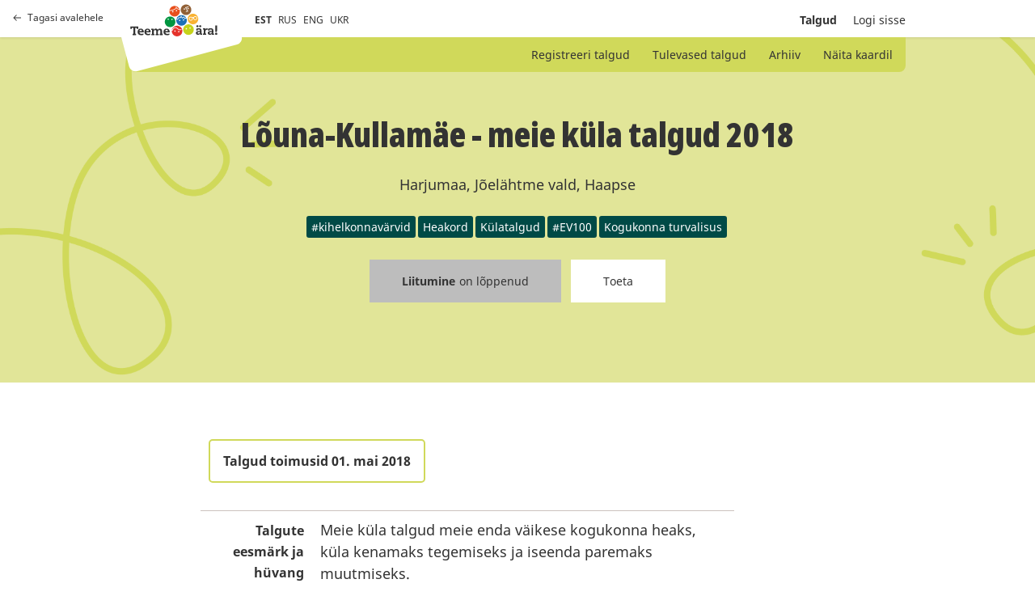

--- FILE ---
content_type: text/html; charset=utf-8
request_url: https://talgud.teemeara.ee/events/louna-kullamae-meie-kula-talgud-2018?language=et
body_size: 4865
content:
<!DOCTYPE html PUBLIC "-//W3C//DTD XHTML 1.0 Strict//EN"
	"http://www.w3.org/TR/xhtml1/DTD/xhtml1-strict.dtd">

<html xmlns="http://www.w3.org/1999/xhtml" xml:lang="et" lang="et" xmlns:fb="http://ogp.me/ns/fb#">
<head>
	<meta name="keywords" content="" />
  <meta name="description" content="" />
  <meta http-equiv="Content-Type" content="text/html; charset=utf-8" />
	<meta name="viewport" content="width=device-width, initial-scale=1, maximum-scale=1, user-scalable=no">
  <title>Talgud</title>
  <link href="/assets/application-b12241ddce7d38c39945f215a98a9b1e2ba84ee2f645cff4790eb6b432d70f17.css" media="all" rel="stylesheet" />
  <link href="/assets/print-edba7ebf0868762e9e2fc12ebc3d90e0ff85277692eee6c9c012dbbb258d2f22.css" media="print" rel="stylesheet" />
  <meta content="authenticity_token" name="csrf-param" />
<meta content="yJB//D9or2S7mcvXJLKc7QBa9VPorf81OKrX2nDwrLY=" name="csrf-token" />
  <meta property="fb:app_id" content="368526665000384" />
      <meta property="og:locale" content="et_EE" />
    <meta property="og:image" content="https://teemeara.ee/photos/Teeme_2ra_FB_1200x630_est2.jpeg" />
    <meta property="og:site_name" content="Teeme Ära talgupäev" />
  <meta property="og:description" content="Talgutööd" />
  <meta property="og:type" content="website" />
  <meta property="og:title" content="Lõuna-Kullamäe - meie küla talgud 2018" />
  <meta property="og:url" content="https://talgud.teemeara.ee/events/louna-kullamae-meie-kula-talgud-2018?language=et" />

</head>

<body class="event">
  <div class="container">
    <header class="site-header grid ps-relative bg-white">
      
      <a class="site-header-return is-desktop grid ai-center fc-black-800 td-none t-opacity t-medium t-ease h:o70" href="https://teemeara.ee/et"><span class="grid ai-center mr8"><svg width="10" height="8" viewBox="0 0 10 8" fill="none" xmlns="http://www.w3.org/2000/svg"><path d="M0.646447 3.64645C0.451184 3.84171 0.451184 4.15829 0.646447 4.35355L3.82843 7.53553C4.02369 7.7308 4.34027 7.7308 4.53553 7.53553C4.7308 7.34027 4.7308 7.02369 4.53553 6.82843L1.70711 4L4.53553 1.17157C4.7308 0.976311 4.7308 0.659728 4.53553 0.464466C4.34027 0.269204 4.02369 0.269204 3.82843 0.464466L0.646447 3.64645ZM10 3.5H1V4.5H10V3.5Z" fill="#333333"/></svg></span>Tagasi avalehele</a>

      <div class="site-header-top w100p">
        <div class="wDefault grid ff-row-wrap ai-center ps-relative">
          <div class="site-header-top-left grid ai-center ps-relative with-padding">
            <a class="site-header-return is-mobile grid ai-center mr24 fc-black-800 td-none t-opacity t-medium t-ease h:o70" href="https://teemeara.ee/et"><svg xmlns="http://www.w3.org/2000/svg" width="24" height="24" viewBox="0 0 24 24" fill="none" stroke="currentColor" stroke-width="2" stroke-linecap="round" stroke-linejoin="round" class="feather feather-home"><path d="M3 9l9-7 9 7v11a2 2 0 0 1-2 2H5a2 2 0 0 1-2-2z"></path><polyline points="9 22 9 12 15 12 15 22"></polyline></svg></a>
            <div class="site-header-logo-container z3 grid l0">
              <a class="site-logo-primary" href="https://teemeara.ee/et">Avaleht</a>

            </div>
            <ul class="langmenu grid ai-center list-reset fs-smaller">
  <li class="mr8"><span class="active">EST</span></li>
  <li class="mr8"><a href="/ru?redirect_to=%2Fevents%2Flouna-kullamae-meie-kula-talgud-2018%3Flanguage%3Det">RUS</a></li>
  <li class="mr8"><a href="/en?redirect_to=%2Fevents%2Flouna-kullamae-meie-kula-talgud-2018%3Flanguage%3Det">ENG</a></li>
  <li class="mr8"><a href="/uk?redirect_to=%2Fevents%2Flouna-kullamae-meie-kula-talgud-2018%3Flanguage%3Det">UKR</a></li>
</ul>
          </div>
          <div class="site-header-top-right grid ai-center ml-auto">
            <div class="ta-right fs-small">
              <ul class="mainmenu grid ai-center list-reset">

  <li class="ml20 fw-bold">
    <a class="fc-currentColor td-none t-all t-medium t-ease h:o60" href="/events">Talgud</a>
</li>

    <li class="ml20">
      <a class="hlite fc-currentColor td-none t-all t-medium t-ease h:o60" href="/login">Logi sisse</a>
</li></ul>
            </div>
            <button class="site-header-toggle-nav base-btn js-toggle-site-nav"><svg xmlns="http://www.w3.org/2000/svg" width="24" height="24" viewBox="0 0 24 24" fill="none" stroke="currentColor" stroke-width="2" stroke-linecap="round" stroke-linejoin="round" class="feather feather-menu"><line x1="3" y1="12" x2="21" y2="12"></line><line x1="3" y1="6" x2="21" y2="6"></line><line x1="3" y1="18" x2="21" y2="18"></line></svg></button>
          </div>
        </div>
      </div>

      <div class="site-header-bottom ps-absolute z2 l0 r0">
        <div class="wDefault ps-relative">
          <div class="site-header-submenu grid ai-center w100p bg-green-200">
            <ul class="ml-auto list-reset fs-small">
                <li class="d-inline ">
  <a class="fc-currentColor td-none t-opacity t-medium t-ease h:o80" href="/events/new">Registreeri talgud</a>
</li>    
<li class="d-inline ">
  <a class="fc-currentColor td-none t-opacity t-medium t-ease h:o80" href="/events">Tulevased talgud</a>
</li>
<li class="d-inline ">
  <a class="fc-currentColor td-none t-opacity t-medium t-ease h:o80" href="/events/archive">Arhiiv</a>
</li>
<li class="d-inline ">
  <a class="fc-currentColor td-none t-opacity t-medium t-ease h:o80" href="/events/map">Näita kaardil</a>
</li>

            </ul>
          </div>
        </div>
      </div>
    </header>

    <section class="site-hero">
      <div id="site-hero-inner">
        <div class="wDefault">
          <div class="site-hero-content">
              <div class="ta-center mb24">
    <h2 class="mb24">Lõuna-Kullamäe - meie küla talgud 2018</h2>
    <p class="mb24">Harjumaa, Jõelähtme vald, Haapse</p>
    <ul class="grid ff-row-wrap ai-center jc-center list-reset">
        <li><span class="events-tag d-inline-flex mr3 mb3 fc-white fs-small bg-green-400 bar-sm">#kihelkonnavärvid</span></li>
        <li><span class="events-tag d-inline-flex mr3 mb3 fc-white fs-small bg-green-400 bar-sm">Heakord</span></li>
        <li><span class="events-tag d-inline-flex mr3 mb3 fc-white fs-small bg-green-400 bar-sm">Külatalgud</span></li>
        <li><span class="events-tag d-inline-flex mr3 mb3 fc-white fs-small bg-green-400 bar-sm">#EV100</span></li>
        <li><span class="events-tag d-inline-flex mr3 mb3 fc-white fs-small bg-green-400 bar-sm">Kogukonna turvalisus</span></li>
    </ul>
  </div>
  <div class="ta-center noprint">
    <ul class="grid ff-row-wrap ai-center jc-center list-reset">
  <li class="ml6 mr6 mb24">
    <span class="base-btn base-btn-m c-not-allowed fc-black-800 fs-small td-none bg-black-400">
        <span class='fw-bold mr5'>
          Liitumine
        </span>
        <span>
          on lõppenud
        </span>
    </span>
  </li>
  <li class="ml6 mr6 mb24">
    <a class="base-btn base-btn-m fc-black-800 fs-small td-none bg-white t-all t-medium t-ease h:fc-white h:bg-green-300" href="http://www.teemeara.ee/partnerid/toeta/toeta-talguid">Toeta</a>
  </li>
</ul>
  </div>

          </div>
        </div>
      </div>
    </section>
    <main class="content with-padding">
      
<section class="ps-relative w100p pt60">
  <div class="wDefault small-wrapper">
    <div class="grid ff-row-wrap">
      

      <div class="wContent1">
        
        <div class="of-x-auto">
        <table class="vertical-data">
          <tr>
            <td colspan="2">
              <div class="d-inline-flex ai-center mb24 pt12 pb12 pr16 pl16 fc-black-800 fs-regular fw-bold ta-center bs-solid bw2 bc-green-200 bar-md">Talgud toimusid 01. mai 2018</div>
            </td>
          </tr>

            <tr>
              <td class="fs-regular fw-bold ta-right">Talgute eesmärk ja hüvang</td>
              <td>Meie küla talgud meie enda väikese kogukonna heaks, küla kenamaks tegemiseks ja iseenda paremaks muutmiseks.</td>
            </tr>

          <tr>
            <td class="fs-regular fw-bold ta-right">Talgutööd</td>
            <td>Kraabime ja kraamime, nühime ja nuuskame, vuristame ja põristame, vuntsime ja võõpame, et illos oless silmin vaadata ja süda rõemust rõkataks :)</td>
          </tr>
          <tr>
            <td class="fs-regular fw-bold ta-right">Talguliste maksimumarv</td>
            <td>35</td>
          </tr>
          <tr>
            <td class="fs-regular fw-bold ta-right">Vabu kohti</td>
            <td>0</td>
          </tr>
          <tr>
            <td class="fs-regular fw-bold ta-right">Kaasa võtta</td>
            <td>Hea tuju ja naeratus!
Lisaks oma äranägemise järgi abivahendid kraapmiseks, kraamimiseks, vuntsimiseks ja enesekaitseks.

Ära unusta, et talgud lõpetame Tatjana talgusupi ja Marika kiluvõikudega :)</td>
          </tr>
          <tr>
            <td class="fs-regular fw-bold ta-right">Talgulistele pakutav</td>
            <td>Mõnus koostööpäev, kus saad suhelda, nalja heita ja kodukanti kaunimaks muuta.
Tatjana talgusuppi ja Marika kiluvõikusid saab ka :)</td>
          </tr>

          <tr>
            <td class="fs-regular fw-bold ta-right">Talgujuht</td>
            <td>Kaisa Välk</td>
          </tr>

          <tr>
            <td class="fs-regular fw-bold ta-right">Keeled mida talgujuht räägib</td>
            <td>Eesti, Inglise, Soome</td>
          </tr>
          <tr>
            <td class="fs-regular fw-bold ta-right">Kogunemine</td>
            <td>Koguneme ühistu väravas.</td>
          </tr>
          <tr>
            <td class="fs-regular fw-bold ta-right">Talgukood</td>
            <td>
              180315239
            </td>
          </tr>
          <tr class="noprint">
            <td class="ta-right">
              
            </td>
            <td>
              <a class="base-btn base-btn-m fc-white fs-small td-none bg-green-400 t-all t-medium t-ease h:bg-green-300" href="/events/louna-kullamae-meie-kula-talgud-2018.ics">Salvesta kalendrisse</a>
            </td>
          </tr>


        </table>
        </div>
        <iframe src="//www.facebook.com/plugins/like.php?href=https://talgud.teemeara.ee/events/louna-kullamae-meie-kula-talgud-2018&amp;layout=button_count&amp;show_faces=false&amp;width=450&amp;action=like&amp;colorscheme=light&amp;height=21" scrolling="no" frameborder="0" style="border:none; overflow:hidden; width:90px; height:21px;" allowTransparency="true"></iframe>
        <iframe src="//www.facebook.com/plugins/share_button.php?href=https%3A%2F%2Ftalgud.teemeara.ee%2Fevents%2Flouna-kullamae-meie-kula-talgud-2018%3Flanguage%3Det&amp;layout=button&amp;appId=368526665000384" scrolling="no" frameborder="0" style="border:none; overflow:hidden;width:225px; height:21px;" allowTransparency="true"></iframe>
          <div id="event_map" class="mt24 noprint">
            <iframe style="border:0" src="https://www.google.com/maps/embed/v1/place?q=59.4906486,25.3063243&amp;maptype=roadmap&amp;zoom=15&amp;key=AIzaSyC7r9PpBPg-as47324fzZNWpaBiYsqXvOc" allowfullscreen="" width="100%" height="550" frameborder="0"></" allowfullscreen></iframe>
          </div>
      </div>

    </div>
  <div>
</section>

    </main>
    <div id="footer" class="wrapper clearfix">
</div>
    <div class="site-nav ps-fixed t0 r0 b0 l0 z-modal of-y-auto bg-white js-site-nav">
	<button class="site-nav-close base-btn ps-absolute js-toggle-site-nav"><svg xmlns="http://www.w3.org/2000/svg" width="24" height="24" viewBox="0 0 24 24" fill="none" stroke="currentColor" stroke-width="2" stroke-linecap="round" stroke-linejoin="round" class="feather feather-x"><line x1="18" y1="6" x2="6" y2="18"></line><line x1="6" y1="6" x2="18" y2="18"></line></svg></button>
	<div class="site-nav-inner">

		<div class="site-nav-header grid ff-row-wrap ai-center mb48">
			<a class="grid ai-center mr24 fc-black-800 td-none t-opacity t-medium t-ease h:o70" href="https://teemeara.ee/et"><svg xmlns="http://www.w3.org/2000/svg" width="24" height="24" viewBox="0 0 24 24" fill="none" stroke="currentColor" stroke-width="2" stroke-linecap="round" stroke-linejoin="round" class="feather feather-home"><path d="M3 9l9-7 9 7v11a2 2 0 0 1-2 2H5a2 2 0 0 1-2-2z"></path><polyline points="9 22 9 12 15 12 15 22"></polyline></svg></a>
      <a class="site-logo-primary" href="https://teemeara.ee/et">Avaleht</a>

		</div>
		
		<ul class="submenu grid ff-column-wrap mb48 list-reset ta-center">
			<li class="d-inline ">
  <a class="fc-currentColor td-none t-opacity t-medium t-ease h:o80" href="/events/new">Registreeri talgud</a>
</li>    
<li class="d-inline ">
  <a class="fc-currentColor td-none t-opacity t-medium t-ease h:o80" href="/events">Tulevased talgud</a>
</li>
<li class="d-inline ">
  <a class="fc-currentColor td-none t-opacity t-medium t-ease h:o80" href="/events/archive">Arhiiv</a>
</li>
<li class="d-inline ">
  <a class="fc-currentColor td-none t-opacity t-medium t-ease h:o80" href="/events/map">Näita kaardil</a>
</li>

		</ul>

		<ul class="mainmenu grid ff-column-wrap mb48 list-reset ta-center">
		    <li class="">
		      <a class="hlite fc-currentColor td-none t-all t-medium t-ease h:o60" href="/login"><span class="translation_missing" title="translation missing: et.shared.sitenav.login">Login</span></a>
</li>		</ul>

		<div class="mt48">
			<ul class="langmenu grid ai-center list-reset fs-smaller">
  <li class="mr8"><span class="active">EST</span></li>
  <li class="mr8"><a href="/ru?redirect_to=%2Fevents%2Flouna-kullamae-meie-kula-talgud-2018%3Flanguage%3Det">RUS</a></li>
  <li class="mr8"><a href="/en?redirect_to=%2Fevents%2Flouna-kullamae-meie-kula-talgud-2018%3Flanguage%3Det">ENG</a></li>
  <li class="mr8"><a href="/uk?redirect_to=%2Fevents%2Flouna-kullamae-meie-kula-talgud-2018%3Flanguage%3Det">UKR</a></li>
</ul>
		</div>
	</div>
</div>
  </div>
  <!-- Le HTML5 shim, for IE6-8 support of HTML elements -->
<!--[if lt IE 9]>
  <script src="http://html5shim.googlecode.com/svn/trunk/html5.js"></script>
<![endif]-->

<script src="/assets/application-38c594d0a42d4cac7a839e235301914dbe50b80cbd5ff7d7cbdb040d44d4d9fd.js"></script>
<script src="/assets/jquery-ui.datepicker-et-9eac5824fb928603137b5c9619c6aad6615f62245c139cc45fa3c0c21beb7217.js"></script>
<script type="text/javascript">
  var Talgud = Talgud || {};
  Talgud.municipalities_addresses_path = '/addresses/municipalities';
  Talgud.municipality_select_label = 'Kõik omavalitsused';
  Talgud.settlements_addresses_path = '/addresses/settlements';
  Talgud.common_loading_text = 'Laen andmeid...';
  $('.toggler').click(function(){
    $(this).parent().find('.extended').toggle();
    $(this).find('span.hint').toggle();
  });
</script>

<script>
  const siteNav = document.querySelector('.js-site-nav');
  const siteNavToggleButtons = document.querySelectorAll('.js-toggle-site-nav');

  function toggleSiteNav(){
    siteNavToggleButtons.forEach(btn => {
      btn.addEventListener('click', function(e){
        siteNav.classList.toggle('is-visible');
      });
    })
  }

  if(siteNavToggleButtons){
    toggleSiteNav();
  }
</script>



  <script type="text/javascript">
  var _gaq = _gaq || [];
  _gaq.push(['_setAccount', 'UA-22710243-1']);
  _gaq.push(['_trackPageview']);

  (function() {
    var ga = document.createElement('script'); ga.type = 'text/javascript'; ga.async = true;
    ga.src = ('https:' == document.location.protocol ? 'https://ssl' : 'http://www') + '.google-analytics.com/ga.js';
    var s = document.getElementsByTagName('script')[0]; s.parentNode.insertBefore(ga, s);
  })();  
</script>
</body></html>
